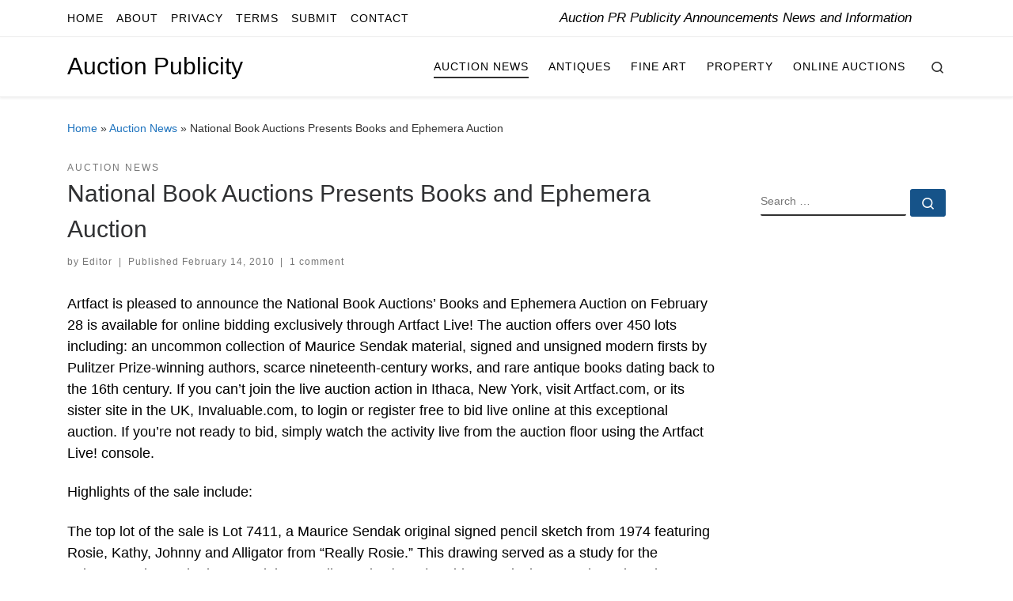

--- FILE ---
content_type: text/css
request_url: https://auctionpublicity.com/wp-content/litespeed/ucss/f1daca6de25db7eac999cee657e673e7.css?ver=d61cd
body_size: 5579
content:
@-webkit-keyframes autofill{to{background:0 0;color:inherit}}*,::after,::before,ul{box-sizing:border-box}.entry-content{counter-reset:footnotes}:root{--wp--preset--font-size--normal:16px;--wp--preset--font-size--huge:42px}.screen-reader-text{clip-path:inset(50%);word-wrap:normal!important}.screen-reader-text:focus{background-color:#ddd;clip-path:none;color:#444;display:block;font-size:1em;left:5px;line-height:normal;padding:15px 23px 14px;text-decoration:none;top:5px;z-index:100000}.crp_related.crp-text-only{clear:both}.socials a,article,aside,footer,header,nav,section{display:block}sup{vertical-align:baseline;position:relative;font-size:75%;line-height:0;top:-.5em}.nav-link:focus,.nav-link:hover,a{text-decoration:none}h1,h2,h3,h5{margin-bottom:.5rem}body{font-family:-apple-system,BlinkMacSystemFont,"Segoe UI",Roboto,"Helvetica Neue",Arial,sans-serif,"Apple Color Emoji","Segoe UI Emoji","Segoe UI Symbol";font-weight:400;background-color:#fff;text-align:inherit;font-family:"Source Sans Pro",Arial,sans-serif}p,ul{margin-bottom:1rem}.nav,.socials,ul{list-style:none}#tc-page-wrap,p{word-wrap:break-word}html{font-family:sans-serif;line-height:1.15;-webkit-text-size-adjust:100%;-ms-text-size-adjust:100%;-ms-overflow-style:scrollbar;-webkit-tap-highlight-color:transparent}@-ms-viewport{width:device-width}ul{margin:0;padding:0}ul ul{margin-bottom:0;margin-left:1em}.czr-btta i:before,label{font-weight:700}strong{font-weight:bolder}a{background-color:transparent;-webkit-text-decoration-skip:objects;transition:color .3s;color:#5a5a5a}button,input{overflow:visible}button{border-radius:0}button:focus{outline:dotted 1px;outline:-webkit-focus-ring-color auto 5px}button{margin:0;font-family:inherit;font-size:inherit;line-height:inherit;text-transform:none}.nav__menu,.post-navigation a,.tax__container a,button[type=submit],form.czr-form label{text-transform:uppercase}[type=submit],button{-webkit-appearance:button}[type=submit]::-moz-focus-inner,button::-moz-focus-inner{padding:0;border-style:none}[type=search]{outline-offset:-2px;-webkit-appearance:none}[type=search]::-webkit-search-cancel-button,[type=search]::-webkit-search-decoration{-webkit-appearance:none}::-webkit-file-upload-button{font:inherit;-webkit-appearance:button}.socials li{display:inline-block}.czr-collapse,.tab-content>.tab-pane{display:none}.d-none{display:none!important}.container,.container-fluid{width:100%;padding-right:15px;padding-left:15px;margin-right:auto;margin-left:auto}@media (min-width:576px){.container{max-width:540px}}@media (min-width:768px){.container{max-width:720px}}@media (min-width:992px){.container{max-width:960px}}.row{display:-webkit-box;display:-ms-flexbox;display:flex;-ms-flex-wrap:wrap;flex-wrap:wrap;margin-right:-15px;margin-left:-15px}.col,.col-12,.col-2,.col-5{width:100%}.col,.col-12,.col-2,.col-5,.col-auto,.col-lg-auto,.col-md-3,.col-md-4,.col-md-9,.col-sm-auto{position:relative;min-height:1px;padding-right:15px;padding-left:15px}.col-lg-auto,.col-md-3,.col-md-4,.col-md-9,.col-sm-auto{width:100%}.col{-ms-flex-preferred-size:0;flex-basis:0;-webkit-box-flex:1;-ms-flex-positive:1;flex-grow:1;max-width:100%}.col-auto{-webkit-box-flex:0;max-width:none;-ms-flex:0 0 auto;flex:0 0 auto;width:auto}.col-12,.col-2,.col-5{-webkit-box-flex:0;-ms-flex:0 0 16.666667%;flex:0 0 16.666667%;max-width:16.666667%}.col-12,.col-5{-ms-flex:0 0 41.666667%;flex:0 0 41.666667%;max-width:41.666667%}.col-12{-ms-flex:0 0 100%;flex:0 0 100%;max-width:100%}.nav{display:-webkit-box;display:-ms-flexbox;display:flex;-ms-flex-wrap:wrap;flex-wrap:wrap;padding-left:0;margin-bottom:0}.nav-link{display:block;padding:.5rem 1rem}.nav-pills .nav-link{border-radius:.25rem}.clearfix::after{display:block;clear:both;content:""}.d-flex{display:-webkit-box!important;display:-ms-flexbox!important;display:flex!important}.flex-column,.flex-row{-webkit-box-orient:horizontal!important;-webkit-box-direction:normal!important;-ms-flex-direction:row!important;flex-direction:row!important}.flex-column{-webkit-box-orient:vertical!important;-ms-flex-direction:column!important;flex-direction:column!important}.flex-nowrap{-ms-flex-wrap:nowrap!important;flex-wrap:nowrap!important}.justify-content-start{-webkit-box-pack:start!important;-ms-flex-pack:start!important;justify-content:flex-start!important}.justify-content-end{-webkit-box-pack:end!important;-ms-flex-pack:end!important;justify-content:flex-end!important}.justify-content-between{-webkit-box-pack:justify!important;-ms-flex-pack:justify!important;justify-content:space-between!important}.align-items-center{-webkit-box-align:center!important;-ms-flex-align:center!important;align-items:center!important}.align-self-start{-ms-flex-item-align:start!important;align-self:flex-start!important}@media print{*,::after,::before{text-shadow:none!important;box-shadow:none!important}a:not(.btn){text-decoration:underline}h2,h3,p{orphans:3;widows:3}h2,h3{page-break-after:avoid}@page{size:a3}.container,body{min-width:992px!important}}body{line-height:1.55;font-size:.9375em;color:#333}h1{font-size:2.48832em}h2{font-size:2.0736em}h3{font-size:1.6em}.post-comments .tabs a,h5{font-size:1.2em}h1,h2,h3,h5{font-weight:400;color:#303133;line-height:1.25em;text-rendering:optimizelegibility}.tab-content,h1,h2,h3,h5,p{margin-top:1.25em}.colophon__row .footer__credits,.entry-header .post-info,.entry-header .tax__container,.tabs .nav-link,label{font-size:.833333em}.nav__menu,.page-breadcrumbs,.post-navigation a,.sidebar{font-size:.95em}.entry-header .header-bottom a,.footer__wrapper h5,.tax__container a{font-weight:500}.nav__menu,.pingback-list li.pingback .excerpt,.pingback-list li.pingback sup{font-weight:600}.btn,.entry-header .header-bottom,.entry-header .post-info,button[type=submit]{font-family:sans-serif;letter-spacing:1px}.tax__container a{font-family:sans-serif}[class*=" icn-"]:before,[class^=icn-]:before{font-family:customizr;speak:none;-moz-osx-font-smoothing:grayscale;-webkit-font-smoothing:antialiased;font-style:normal;font-variant:normal;content:"";font-weight:400;vertical-align:middle;display:inline-block;text-decoration:inherit;width:1em;margin-right:.2em;text-align:center;text-transform:none;line-height:1em;margin-left:.2em}.colophon__row .footer__credits,.nav__menu{letter-spacing:1px}.pingback-list li.pingback sup,.post-navigation a,.tax__container a,label{letter-spacing:2px}article .entry-content a{text-decoration:underline}.text-left{text-align:left!important}.text-right{text-align:right!important}.text-center{text-align:center!important}@font-face{font-display:swap;font-family:customizr;src:url(/wp-content/themes/customizr-pro/assets/shared/fonts/customizr/customizr.eot?12839698);src:url(/wp-content/themes/customizr-pro/assets/shared/fonts/customizr/customizr.eot?12839698#iefix)format("embedded-opentype"),url(/wp-content/themes/customizr-pro/assets/shared/fonts/customizr/customizr.woff2?128396981)format("woff2"),url(/wp-content/themes/customizr-pro/assets/shared/fonts/customizr/customizr.woff?12839698)format("woff"),url(/wp-content/themes/customizr-pro/assets/shared/fonts/customizr/customizr.ttf?12839698)format("truetype"),url(/wp-content/themes/customizr-pro/assets/shared/fonts/customizr/customizr.svg?12839698#customizr)format("svg");font-weight:400;font-style:normal}.icn-search:before{content:""}.icn-grid-empty:before{content:""}.icn-up-small:before{content:""}.socials li:before{content:none}.icn-left-open-big:before{content:""}.icn-right-open-big:before{content:""}.branding__container,.branding__container .branding,.branding__container .mobile-utils__wrapper,.nav__utils,.nav__utils li,.post-navigation .meta-nav,.topbar-nav__container,.topbar-nav__menu-wrapper{display:-webkit-box;display:-ms-flexbox;display:flex}.tc-header:not(.header-transparent){box-shadow:0 2px 2px rgba(102,102,102,.08)}.screen-reader-text,.sr-only{position:absolute;width:1px;height:1px;padding:0;margin:-1px;overflow:hidden;clip:rect(0,0,0,0);white-space:nowrap;border:0}.screen-reader-text:active,.screen-reader-text:focus{position:static;width:auto;height:auto;margin:0;overflow:visible;clip:auto;white-space:nowrap}.screen-reader-text.skip-link{background-color:#f1f1f1;box-shadow:0 0 2px 2px rgba(0,0,0,.6);color:#21759b;font-weight:700;left:5px;line-height:normal;padding:15px 23px 14px;text-decoration:none;top:5px;height:auto;width:auto}.screen-reader-text.skip-link:focus{position:absolute;z-index:100000}.post-navigation a:hover .meta-nav{opacity:1}body,html{padding:0;margin:0;-webkit-font-smoothing:antialiased}a:active,a:hover{text-decoration:none;outline:0}.tabs .nav-link:hover,a:active,a:focus,a:hover{color:#3b3b3b}a:focus{outline-offset:-1px}ul li{line-height:1.55em}label{font-family:sans-serif;display:inline-block;color:#313131;max-width:100%;margin-bottom:.3em}::-moz-selection{text-shadow:none;background:#5a5a5a;color:#fff}::selection{text-shadow:none;background:#5a5a5a;color:#fff}.clearfix:after,.clearfix:before,form.czr-form.search-form label:after,form.czr-form.search-form label:before{content:"";display:table}.clearfix:after,form.czr-form.search-form label:after{clear:both}.header-skin-light .nav__utils a:hover,.header-skin-light .tc-header .socials a:hover{color:rgba(49,49,49,.7)}.header-skin-light .dropdown-menu,.header-skin-light .nav__utils a,.header-skin-light .nav__utils a:active,.header-skin-light .nav__utils a:focus,.header-skin-light .navbar-brand-sitename,.header-skin-light .tc-header .socials a,.header-skin-light .tc-header .socials a:active,.header-skin-light .tc-header .socials a:focus,.header-skin-light [class*=nav__menu] .nav__link{color:#313131}.header-skin-light .ham__toggler-span-wrapper .line{background:#313131}.header-skin-light .tc-header{color:#313131;background:#fff}.header-skin-light .topbar-navbar__wrapper{border-color:rgba(49,49,49,.09)}.header-skin-light .tc-header{border-bottom-color:rgba(49,49,49,.09)}.header-skin-light .nav__utils .ham-toggler-menu.czr-collapsed:hover .line{background-color:rgba(49,49,49,.7)}.header-skin-light .dropdown-menu{background:#fff}.header-skin-light .czr-highlight-contextual-menu-items [class*=nav__menu] .current-active>.nav__link,.header-skin-light .czr-highlight-contextual-menu-items [class*=nav__menu] li:not(.dropdown-item).current-active>.nav__link,.header-skin-light .header-tagline,.header-skin-light [class*=nav__menu] .nav__link:hover{color:#777}.header-skin-light [class*=nav__menu] .nav__title::before,.post-info a:not(.btn) span::after,.post-info a:not(.btn) span::before{background-color:#313131}.header-skin-light .tc-header .czr-form label{color:#313131}.header-skin-light .header-search__container,.header-skin-light .mobile-nav__container,.header-skin-light .mobile-nav__nav,.header-skin-light .vertical-nav>li:not(:last-of-type){border-color:rgba(49,49,49,.075)}.header-skin-light .tc-header .czr-form .form-control,.header-skin-light .tc-header .czr-form input:not([type=submit]):not([type=button]):not([type=number]):not([type=checkbox]):not([type=radio]){color:#313131;border-color:#313131}form.czr-form.search-form button[type=submit]:hover{background-color:#fff}.header-search__container,.mobile-nav__container,.mobile-nav__nav,.pingback-list li.pingback .excerpt,.tc-header,.topbar-navbar__wrapper,.vertical-nav>li:not(:last-of-type){border-bottom:1px solid}.mobile-nav__nav{border-top:1px solid;backface-visibility:hidden}.mobile-nav__container,.mobile-nav__nav,.mobile-navbar__wrapper,.primary-navbar__wrapper,.topbar-navbar__wrapper{background:inherit}.branding a:focus{outline:dotted thin;outline:-webkit-focus-ring-color auto 5px}.czr-dropdown,.czr-highlight-contextual-menu-items [class*=nav__menu] .nav__title,.czr-link-hover-underline [class*=nav__menu] .nav__title{position:relative}.czr-highlight-contextual-menu-items [class*=nav__menu] .nav__title:before,.czr-link-hover-underline [class*=nav__menu] .nav__title:before{content:"";position:absolute;width:100%;height:2px;bottom:1px;left:0;visibility:hidden;-webkit-transform:translate3d(0,0,0) scaleX(0);transform:translate3d(0,0,0) scaleX(0);transition:.3s}.czr-highlight-contextual-menu-items [class*=nav__menu] .current-active>.nav__link .nav__title::before,.czr-link-hover-underline [class*=nav__menu] .nav__title:hover::before{visibility:visible;-webkit-transform:translate3d(0,0,0) scaleX(1);transform:translate3d(0,0,0) scaleX(1)}.nav__menu .menu-item{margin:0 6.25px;padding:0}.nav__menu .menu-item .nav__link{overflow:hidden;padding:0 6.25px;cursor:pointer;display:-webkit-box;display:-ms-flexbox;display:flex;-webkit-box-align:center;-ms-flex-align:center;align-items:center;-webkit-box-pack:justify;-ms-flex-pack:justify;justify-content:space-between}.nav__menu .menu-item .nav__link .nav__title{padding:10px 0 5px;margin-bottom:5px}.nav li:not(.mini_cart_item) a:focus,.nav li:not(.mini_cart_item) a:hover{background:0 0!important}.regular-nav.nav__menu,.vertical-nav.mobile-nav__menu{margin:0-12.5px}.czr-dropdown-menu{position:absolute;top:100%;z-index:1000;float:left;min-width:10rem;list-style:none;display:none;max-width:50vw;left:0;text-align:left}.dropdown-menu.czr-dropdown-menu{border-radius:0;border:0;margin:0;padding:0;font-size:inherit}.regular-nav .dropdown-menu.czr-dropdown-menu{box-shadow:1px 2px 2px 2px rgba(0,0,0,.15)}.colophon__row .footer__credits p,.czr-search-expand .czr-search-expand-inner .form-group{margin:0}.ham-toggler-menu,.search-toggle_btn{padding:1.25em 15px;-ms-flex-item-align:center;align-self:center;display:block;height:auto;position:relative}.ham-toggler-menu{-webkit-appearance:none;background:0 0;border:0;cursor:pointer}.ham__toggler-span-wrapper{height:12px;position:relative;width:20px;display:block}.ham__toggler-span-wrapper .line{display:block;width:20px;height:1.4px;position:absolute;-webkit-border-radius:5px;-webkit-background-clip:padding-box;-moz-border-radius:5px;-moz-background-clip:padding;border-radius:5px;background-clip:padding-box;transition:.35s;-webkit-backface-visibility:hidden;backface-visibility:hidden}.ham__toggler-span-wrapper .line.line-1{top:0}.ham__toggler-span-wrapper .line.line-2{top:50%}.ham__toggler-span-wrapper .line.line-3{top:100%}.ham-toggler-menu:hover .line{-webkit-transform:translate(-3px,0);transform:translate(-3px,0);width:26px}.nav__search .czr-dropdown-menu{width:100%;margin:0;max-width:none}.czr-search-expand{display:none;background:#fff;position:absolute;z-index:100;top:49px;width:340px;-webkit-box-shadow:0 1px 0 rgba(255,255,255,.1);box-shadow:0 1px 0 rgba(255,255,255,.1)}.czr-search-expand .czr-search-expand-inner,.mobile-sticky{box-shadow:0 0 5px rgba(0,0,0,.2),0 1px 0 rgba(255,255,255,.15);transition:transform .35s ease-in-out,height .25s ease-in-out,background-color .45s ease-in-out}.czr-search-expand .czr-search-expand-inner{border:1px solid #eee;padding:15px}.czr-search-expand .czr-search-expand-inner .form-group .czr-search-field{outline:0!important;color:#313131!important;border-color:#313131!important}@media (max-width:992px){.czr-search-expand{display:none!important}}.mobile-nav__container{padding:0}.primary-navbar__wrapper .branding__container.col{max-width:85%;width:auto}.primary-navbar__wrapper.has-horizontal-menu .branding__container{max-width:33%}.mobile-navbar__wrapper .branding__container{position:static}.branding{padding-top:.425em;padding-bottom:.425em;overflow:hidden}.branding .col-auto{max-width:100%;padding-right:0;padding-left:0;flex-shrink:1}.branding .navbar-brand-sitename span{display:block;white-space:normal}.branding .navbar-brand{font-size:2.4em;line-height:1.5em;margin:0;vertical-align:middle;display:inline-block;padding-top:.25rem;padding-bottom:.25rem;white-space:nowrap;max-width:100%;height:auto;color:#313131}.branding .header-tagline{font-size:.9em;line-height:normal;padding:0;margin:2px .1em 0 0;width:100%}.branding__container .branding,.branding__container .mobile-utils__wrapper,.topbar-nav__socials,.topbar-navbar__row .header-tagline{flex-shrink:1}.mobile-utils__wrapper .header-search__container{display:block;border-bottom:none;margin:37.5px auto}.header-tagline{font-style:italic}.nav__utils{flex-shrink:0;padding:0;max-width:100%}.header-search__container{margin:37.5px 0 18.75px}.header-search__container .czr-form .form-group{margin:12.5px 0 18.75px;padding-bottom:1.25em}.primary-navbar__wrapper{-ms-flex-wrap:nowrap;flex-wrap:nowrap}.primary-navbar__wrapper .branding__container,.primary-navbar__wrapper .primary-nav__menu-wrapper,.primary-navbar__wrapper .primary-nav__utils li,.primary-navbar__wrapper .primary-nav__wrapper,form.czr-form.search-form .form-group{display:-webkit-box;display:-ms-flexbox;display:flex}.primary-navbar__wrapper .primary-nav__wrapper{margin:0-15px}.primary-navbar__wrapper .primary-nav__container{display:-webkit-box;display:-ms-flexbox;display:flex;-ms-flex-preferred-size:0;flex-basis:0;-webkit-box-flex:1;-ms-flex-positive:1;flex-grow:1}.primary-navbar__wrapper .primary-nav__menu-wrapper,.topbar-nav__menu,.topbar-nav__nav{width:100%}.primary-navbar__wrapper .primary-nav__nav{flex-shrink:1;-ms-flex-preferred-size:auto;flex-basis:auto}.post-navigation .nav-dir>a,.primary-navbar__wrapper .col,.topbar-navbar__row .col-auto{max-width:100%}.tc-header{position:relative;z-index:100}.mobile-sticky .mobile-nav__nav{position:absolute;width:100%;box-shadow:0 6px 8px 0 rgba(120,120,120,.9)}.mobile-sticky .mobile-nav__nav .mobile-nav__inner{max-height:90vh;overflow:auto}.mobile-navbar__wrapper .branding{padding-top:4px;padding-bottom:4px}.mobile-navbar__wrapper .branding .navbar-brand{font-size:1.5em}.mobile-navbar__wrapper .mobile-nav__inner{margin-bottom:20px}.topbar-nav__container,.topbar-nav__menu-wrapper{-webkit-box-flex:1;-ms-flex-positive:1;flex-grow:1;flex-shrink:1;max-width:100%}.topbar-nav__socials{padding-top:3px;padding-bottom:3px}.topbar-nav__menu .menu-item a,.topbar-nav__menu a,.topbar-nav__nav .menu-item a,.topbar-nav__nav a{font-weight:400;text-transform:none}.topbar-nav__menu.nav__menu{margin:0-.5rem}.topbar-nav__menu.nav__menu>.menu-item{margin:0 .25rem}.topbar-nav__menu.nav__menu>.menu-item>a{padding:0 .25rem}.topbar-nav__menu.nav__menu>.menu-item>a>span:first-of-type{padding:12px 0 4px;margin-bottom:8px}form.czr-form .czr-focus label span{float:left}.socials{margin:0-6.5px}.socials li{padding:0 6.5px}.post-navigation a i.arrow{font-size:.9em}.btn{line-height:1.25;cursor:pointer}.btn,button[type=submit]{display:inline-block;font-weight:400;text-align:center;white-space:nowrap;vertical-align:middle;user-select:none;border:2px solid transparent;padding:.5em 1em;border-radius:2px;font-size:1em;text-decoration:none;transition:.2s ease-in-out}.btn:focus,.btn:hover,button:focus[type=submit],button:hover[type=submit]{text-decoration:none}.btn:focus,button:focus[type=submit]{outline:0;box-shadow:0 0 0 2px rgba(2,117,216,.25)}.btn:disabled,button:disabled[type=submit]{cursor:not-allowed;opacity:.65;box-shadow:none}.btn:active,button:active[type=submit]{background-image:none;box-shadow:0 0 0 2px rgba(2,117,216,.25)}button[type=submit]{background-color:#3b3b3b;color:#fff;border-color:#3b3b3b;cursor:pointer;line-height:inherit}button:active[type=submit],button:focus[type=submit],button:hover[type=submit]{color:#3b3b3b;background-color:transparent;border-color:#3b3b3b}.czr-btta:active,.czr-btta:focus,.czr-btta:hover{background-color:rgba(59,59,59,.8)}.tax__container a{position:relative;display:inline-block;vertical-align:middle}.czr-btta{background-color:rgba(59,59,59,.2);color:#fff;display:none;width:46px;height:45px;position:fixed!important;bottom:100px;cursor:pointer;opacity:0;z-index:100;border-width:1px;padding:0}.czr-btta.right{right:-45px}.czr-btta i{line-height:43px;display:inline-block}.tabs li,.v-separator{margin:0 .625em;text-align:center}.tabs li{position:relative;font-size:1.44em;width:100%;padding:0;margin:0 0-2px}.tabs{border-bottom:2px solid #eceeef}.tabs .nav-link{color:#777;position:relative;padding:.625em 0}.tabs .nav-link:before{content:"";position:absolute;width:100%;height:2px;bottom:1px;left:0;visibility:visible;background-color:transparent;-webkit-transform:scaleX(1);transform:scaleX(1)}.tabs .nav-link::before{transition:.2s,.3s;-webkit-transform:scale(0);transform:scale(0)}.tabs .nav-link:hover{background-color:transparent}input{display:block;line-height:initial;padding:7.5px 15px;margin:auto;border:1px solid #eceeef;border-radius:2px;max-width:100%;font:inherit;font-weight:400;box-shadow:inset 0 2px 1px rgba(0,0,0,.025);transition:border-color .15s ease-in-out,box-shadow .15s ease-in-out}input:focus{border-style:solid}form.czr-form.search-form label{position:relative!important;margin-right:5px;-webkit-box-flex:1;-ms-flex:1;flex:1}form.czr-form.search-form label input{padding-left:26px;line-height:30px;width:100%}form.czr-form.search-form button[type=submit]{padding:0 10px;font-weight:600;display:inline-block;cursor:pointer;-webkit-border-radius:3px;border-radius:3px;line-height:31px;font-size:15px;height:35px;text-transform:none}form.czr-form label{font-size:1em}form.czr-form input:not([type=submit]):not([type=button]):not([type=number]):not([type=checkbox]):not([type=radio]){border:0;border-bottom:2px solid #313131;padding:0 0 2px;color:#202020;position:relative;box-shadow:none;width:100%;background:0 0}form.czr-form .czr-focus{position:relative;margin-top:2.5em}form.czr-form .czr-focus label{display:block;position:absolute;z-index:1;color:#aaa;transition:transform .3s}form.czr-form .czr-focus:not(.in-focus) label{cursor:pointer}.czr-search-field{padding-right:2em}.czr-search-field::-ms-clear{display:none}.czr-search-field:-webkit-autofill{-webkit-animation-name:autofill;-webkit-animation-fill-mode:both}#tc-page-wrap{position:relative;background:inherit;z-index:1}#main-wrapper::after,#main-wrapper::before,#tc-page-wrap::after,#tc-page-wrap::before{display:table;content:"";line-height:0}#content,#main-wrapper{padding-bottom:2.5em}.container[role=main]{margin-top:2em}.czr-wp-the-content ul{padding:.5rem 0 1rem 3rem;list-style:square}.czr-wp-the-content ul>li{padding:.25rem .5rem}.footer__wrapper .widget__wrapper .widget,.widget-area .widget{margin-bottom:2.5em}.comments__link{white-space:nowrap}.entry-title{line-height:1.5;margin-bottom:.3125em}.tc-content-inner{color:#777;max-width:100%}.post-content{color:#313131}.post-navigation nav{padding-bottom:1.25em;padding-top:1.25em}@media (min-width:1200px){.container{max-width:1140px}}.entry-header .entry-title{word-wrap:break-word;margin-top:0}.entry-header .header-bottom{color:#777;position:relative;margin:0 0 2em}article .entry-content{font-size:1.2em;line-height:1.55em;color:#444}.post-navigation a,.post-navigation li{display:inline-block}.post-navigation .czr_pager>li,.post-navigation .nav-dir{display:block}.page-breadcrumbs{margin-top:2em;margin-bottom:2em}section[class^=post-]{margin:2em 0}section[class^=post-] .row{margin-top:1.25em;margin-bottom:2.5em}section[class^=post-] .entry-meta{margin:2em -15px}.post-navigation{background-color:#f7f8f9}.post-navigation a{font-family:sans-serif;line-height:3.75em;height:3.75em;vertical-align:middle;transition:.2s,.3s;position:relative}.post-navigation .meta-nav{transition:.2s,.6s;opacity:.5}.post-navigation .meta-nav-title{display:inline-block;overflow:hidden;text-overflow:ellipsis;white-space:nowrap;vertical-align:middle;font-size:.9em}.post-footer.clearfix{clear:both}.post-info a:not(.btn){color:#777}section.post-content{margin-top:0}@media (min-width:576px){.col-sm-auto{-webkit-box-flex:0;-ms-flex:0 0 auto;flex:0 0 auto;width:auto;max-width:none}.czr-btta{display:block}.tabs li{width:auto;text-align:left}}@media (min-width:992px){.col-lg-auto{-webkit-box-flex:0;-ms-flex:0 0 auto;flex:0 0 auto;width:auto;max-width:none}.d-lg-none{display:none!important}.d-lg-block{display:block!important}.d-lg-flex{display:-webkit-box!important;display:-ms-flexbox!important;display:flex!important}.flex-lg-column,.flex-lg-row{-webkit-box-direction:normal!important}.flex-lg-row{-webkit-box-orient:horizontal!important;-ms-flex-direction:row!important;flex-direction:row!important}.flex-lg-column{-webkit-box-orient:vertical!important;-ms-flex-direction:column!important;flex-direction:column!important}.flex-lg-nowrap{-ms-flex-wrap:nowrap!important;flex-wrap:nowrap!important}.justify-content-lg-end{-webkit-box-pack:end!important;-ms-flex-pack:end!important;justify-content:flex-end!important}.justify-content-lg-around{-ms-flex-pack:distribute!important;justify-content:space-around!important}.topbar-navbar__row{min-height:40px}}.pingback-list li.pingback{margin-top:1.25em;padding-top:1.25em;border-top:1px solid #f7f8f9}.pingback-list li.pingback:first-of-type{border:0;margin-top:0}.pingback-list li.pingback sup{font-family:sans-serif;color:#777;top:-1.25em}.pingback-list li.pingback a{color:#313131;margin-bottom:0}@media screen and (min-width:480px) and (max-width:667px){.sidebar{padding:0 2.5em}}@media (min-width:768px){.col-md-3{-webkit-box-flex:0;-ms-flex:0 0 25%;flex:0 0 25%;max-width:25%}.col-md-4,.col-md-9{-webkit-box-flex:0;-ms-flex:0 0 33.333333%;flex:0 0 33.333333%;max-width:33.333333%}.col-md-9{-ms-flex:0 0 75%;flex:0 0 75%;max-width:75%}.text-md-right{text-align:right!important}.mobile-navbar__wrapper .branding{padding-top:5px;padding-bottom:5px}.tc-sidebar.right{padding-left:2.5em}}.footer__wrapper{font-size:90%}.footer-skin-light .footer__wrapper{color:#313131;background:#fff;border-top:1px solid #eceeef}.footer-skin-light .footer__wrapper a{color:#777}.footer-skin-light .footer__wrapper .czr-form .form-group label,.footer-skin-light .footer__wrapper a:active,.footer-skin-light .footer__wrapper a:focus,.footer-skin-light .footer__wrapper a:hover,.footer-skin-light .footer__wrapper label{color:#313131}.footer-skin-light .footer__wrapper .widget a:before{background-color:rgba(49,49,49,.5)}.footer-skin-light .footer__wrapper #colophon{background:#f7f8f9}.footer-skin-light .footer__wrapper .czr-form .form-control,.footer-skin-light .footer__wrapper .czr-form input:not([type=submit]):not([type=button]):not([type=number]):not([type=checkbox]):not([type=radio]){color:#313131;border-color:#313131}.footer__wrapper .widget__wrapper{padding-top:3.75em;padding-bottom:1.875em}.footer__wrapper .widget>h5{margin-bottom:1.25em}.footer__wrapper .textwidget{width:90%}@media (max-width:991px){.footer__wrapper .widget{padding:1.25em}}.footer__wrapper .colophon__row{padding-top:.625em;padding-bottom:.625em;font-size:1.2em}.colophon__row .footer__credits{color:#777;vertical-align:middle;display:inline-block;line-height:1.6em;font-size:.82rem;margin:1em 0}.colophon__row .social-links{margin:1em 0}@media (max-width:575px){.topbar-nav__socials{width:100%}.czr-wp-the-content ul{padding:.5rem 0 1rem 2rem}ul ul{margin-left:0}.colophon__row{text-align:center}}.footer__wrapper .colophon__row [class*=col]{max-width:100%}@media (max-width:767px){.mobile-navbar__wrapper .ham-toggler-menu,.mobile-navbar__wrapper .search-toggle_btn{padding:1.25em 10px}.mobile-navbar__wrapper .nav__utils .utils{margin-right:-10px;margin-left:-10px}.post-navigation .czr_pager>li{display:block;-ms-flex:0 0 100%;flex:0 0 100%;max-width:100%}}input:not([type=submit]):not([type=button]):not([type=number]):not([type=checkbox]):not([type=radio]):focus{border-color:gray}.post-info a:not(.btn):hover{color:#3b3b3b}.post-info a:not(.btn):hover span::after,.post-info a:not(.btn):hover span::before{background-color:#3b3b3b}